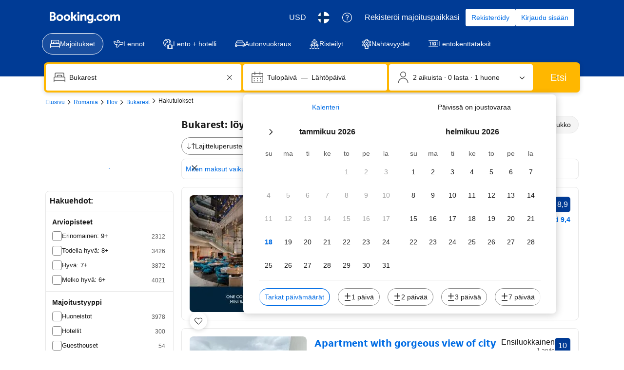

--- FILE ---
content_type: text/html; charset=UTF-8
request_url: https://www.booking.com/searchresults.fi.html?dest_id=-1153951;dest_type=city
body_size: 1810
content:
<!DOCTYPE html>
<html lang="en">
<head>
    <meta charset="utf-8">
    <meta name="viewport" content="width=device-width, initial-scale=1">
    <title></title>
    <style>
        body {
            font-family: "Arial";
        }
    </style>
    <script type="text/javascript">
    window.awsWafCookieDomainList = ['booking.com'];
    window.gokuProps = {
"key":"AQIDAHjcYu/GjX+QlghicBgQ/7bFaQZ+m5FKCMDnO+vTbNg96AHqDSf7dyseAvxXfff+th73AAAAfjB8BgkqhkiG9w0BBwagbzBtAgEAMGgGCSqGSIb3DQEHATAeBglghkgBZQMEAS4wEQQMBbAhfC6rywEJSQLoAgEQgDvkSovwKw8drqzo35BraWInANBuiYC/Ydi42ZvWJEuM09r4GJbJcSPceJYTDcFO+WT1lARbyvQfSSoHfg==",
          "iv":"D549rACv+QAAB0K/",
          "context":"EybAaoa3psSjFi8UwmtIaJ3+R00MUp/63VMISfjkEzUhgvbgX7/pRiuTjUiwDj+xzREEbPxwgCnrL+ywjvbbiwIa7C1Mhcu4L4fR3KAH8+g4um8iwq+OaYa47/+5EIjUTGd/jct+R/w+UxvsSjw8W1PiKw3hDhvq5aWS7MT8OMe394o1auc3iqM4VV+8VbbW6FPhR9wB3QUQPVzcJOA3CQIOdn+vZAF55u6rfd7juVQiADqrMnYdjHzXMNDxXnfyDIdH/Mi/i2S+sAZIhqD9+ETRKtEjfI/Rr7ow0j5GHqSpjgnfZlfWCv6MynHMr9pT6OI+cp/JsEAPMG0G9bVGWfMI1fMXpuf1abvIZ5V68KhkjQQ="
};
    </script>
    <script src="https://d8c14d4960ca.337f8b16.us-east-2.token.awswaf.com/d8c14d4960ca/a18a4859af9c/f81f84a03d17/challenge.js"></script>
</head>
<body>
    <div id="challenge-container"></div>
    <script type="text/javascript">
        AwsWafIntegration.saveReferrer();
        AwsWafIntegration.checkForceRefresh().then((forceRefresh) => {
            if (forceRefresh) {
                AwsWafIntegration.forceRefreshToken().then(() => {
                    window.location.reload(true);
                });
            } else {
                AwsWafIntegration.getToken().then(() => {
                    window.location.reload(true);
                });
            }
        });
    </script>
    <noscript>
        <h1>JavaScript is disabled</h1>
        In order to continue, we need to verify that you're not a robot.
        This requires JavaScript. Enable JavaScript and then reload the page.
    </noscript>
</body>
</html>